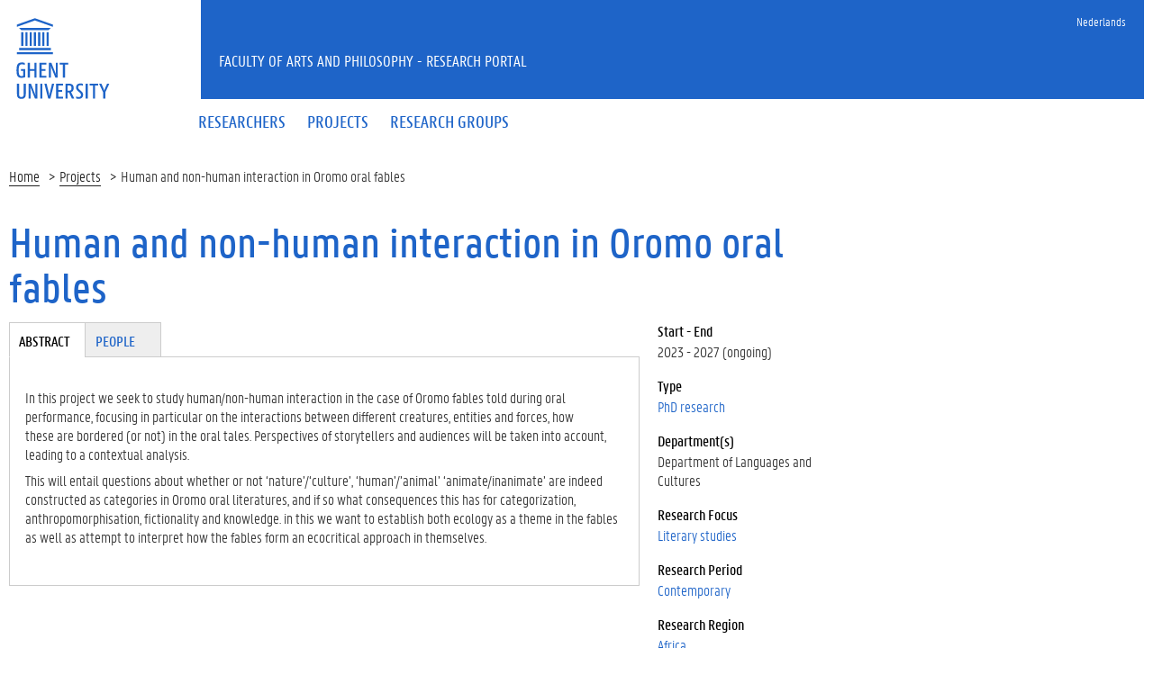

--- FILE ---
content_type: text/html; charset=utf-8
request_url: https://research.flw.ugent.be/en/projects/human-and-non-human-interaction-oral-narratives-ecocritical-analyses-oromo-fables
body_size: 6565
content:
<!DOCTYPE html>
<html lang="en" dir="ltr" prefix="content: http://purl.org/rss/1.0/modules/content/ dc: http://purl.org/dc/terms/ foaf: http://xmlns.com/foaf/0.1/ og: http://ogp.me/ns# rdfs: http://www.w3.org/2000/01/rdf-schema# sioc: http://rdfs.org/sioc/ns# sioct: http://rdfs.org/sioc/types# skos: http://www.w3.org/2004/02/skos/core# xsd: http://www.w3.org/2001/XMLSchema#">
<head>
  <link rel="profile" href="http://www.w3.org/1999/xhtml/vocab" />
  <meta charset="utf-8">
  <meta name="viewport" content="width=device-width, initial-scale=1.0">
  <meta http-equiv="Content-Type" content="text/html; charset=utf-8" />
<meta name="Generator" content="Drupal 7 (http://drupal.org)" />
<link rel="canonical" href="/en/projects/human-and-non-human-interaction-oromo-oral-fables" />
<link rel="shortlink" href="/en/node/62694" />
<meta about="/en/taxonomy/term/229" typeof="skos:Concept" property="rdfs:label skos:prefLabel" content="Comparative" />
<meta about="/en/terefe.mitiku#me" typeof="foaf:Person" rel="foaf:account" resource="/en/terefe.mitiku" />
<meta about="/en/terefe.mitiku" property="foaf:name" content="tmitiku" />
<link rel="shortcut icon" href="https://research.flw.ugent.be/sites/default/themes/flwresearch/favicon.ico" type="image/vnd.microsoft.icon" />
  <title>Human and non-human interaction in Oromo oral fables | Faculty of Arts and Philosophy - Research Portal</title>
  <link type="text/css" rel="stylesheet" href="https://research.flw.ugent.be/sites/default/files/css/css_lQaZfjVpwP_oGNqdtWCSpJT1EMqXdMiU84ekLLxQnc4.css" media="all" />
<link type="text/css" rel="stylesheet" href="https://research.flw.ugent.be/sites/default/files/css/css_69iQNH9_V5jG-ypN2uK1-Lehh5o2pv6am8NNHLtqn_M.css" media="all" />
<link type="text/css" rel="stylesheet" href="https://research.flw.ugent.be/sites/default/files/css/css_2akfU_QfFm8o8g1Wf_bwM8eKtCugO6FYoRRayhN_j2c.css" media="all" />
<link type="text/css" rel="stylesheet" href="https://research.flw.ugent.be/sites/default/files/css/css_mqWXIrj__ffVCq8ZClz12lR2EqeV0tqjPSmY4ngmpHQ.css" media="screen" />
<link type="text/css" rel="stylesheet" href="https://research.flw.ugent.be/sites/default/files/css/css_sSOv1m7KuwqqlKa1un7vfwcTJ31i2E9fGZRjnljOaso.css" media="all" />
<link type="text/css" rel="stylesheet" href="https://research.flw.ugent.be/sites/default/files/css/css_bPsvnjo97ECh80yx3UhthNPg5TagCEhoU8GeU9dN8Ws.css" media="all" />
<link type="text/css" rel="stylesheet" href="https://cdn.jsdelivr.net/gh/ugent-lw/huisstijl2016@2/static/css/screen.min.css" media="all" />
<link type="text/css" rel="stylesheet" href="https://research.flw.ugent.be/sites/default/files/css/css_mg064cwNTX0r5_l-n4oCgnVikXHipk_PwhmfSXl6fgU.css" media="all" />
<link type="text/css" rel="stylesheet" href="https://research.flw.ugent.be/sites/default/files/css/css_tTegTzZGg0CmnxsnY-4il8jqn72wuwGqS0BgLgrZxVA.css" media="all" />
  <script src="//ajax.googleapis.com/ajax/libs/jquery/1.10.2/jquery.min.js"></script>
<script>window.jQuery || document.write("<script src='/sites/all/modules/jquery_update/replace/jquery/1.10/jquery.min.js'>\x3C/script>")</script>
<script src="https://research.flw.ugent.be/sites/default/files/js/js_Hfha9RCTNm8mqMDLXriIsKGMaghzs4ZaqJPLj2esi7s.js"></script>
<script src="https://research.flw.ugent.be/sites/default/files/js/js_EuacqxULrUvC_K-havh02JJZL_2cfQlmS1FnbmMdADQ.js"></script>
<script>(function(i,s,o,g,r,a,m){i["GoogleAnalyticsObject"]=r;i[r]=i[r]||function(){(i[r].q=i[r].q||[]).push(arguments)},i[r].l=1*new Date();a=s.createElement(o),m=s.getElementsByTagName(o)[0];a.async=1;a.src=g;m.parentNode.insertBefore(a,m)})(window,document,"script","https://www.google-analytics.com/analytics.js","ga");ga("create", "UA-6764163-47", {"cookieDomain":"auto"});ga("set", "anonymizeIp", true);ga("send", "pageview");</script>
<script src="https://cdn.jsdelivr.net/gh/ugent-lw/huisstijl2016@2/static/js/vendor/jquery-migrate.min.js"></script>
<script src="https://cdn.jsdelivr.net/gh/ugent-lw/huisstijl2016@2/static/js/vendor/moment.min.js"></script>
<script src="https://cdn.jsdelivr.net/gh/ugent-lw/huisstijl2016@2/static/js/vendor/bootstrap.min.js"></script>
<script src="https://cdn.jsdelivr.net/gh/ugent-lw/huisstijl2016@2/static/js/vendor/locale/nl.min.js"></script>
<script src="https://cdn.jsdelivr.net/gh/ugent-lw/huisstijl2016@2/static/js/vendor/bootstrap-select.min.js"></script>
<script src="https://cdn.jsdelivr.net/gh/ugent-lw/huisstijl2016@2/static/js/vendor/bootstrap-datetimepicker.min.js"></script>
<script src="https://cdn.jsdelivr.net/gh/ugent-lw/huisstijl2016@2/static/js/vendor/smooth-scroll.min.js"></script>
<script src="https://cdn.jsdelivr.net/gh/ugent-lw/huisstijl2016@2/static/js/vendor/tocbot.min.js"></script>
<script src="https://cdn.jsdelivr.net/gh/ugent-lw/huisstijl2016@2/static/js/main.min.js"></script>
<script src="https://research.flw.ugent.be/sites/default/files/js/js_v-pQUJTPJQ045E9PpVvXC8OQqyWfkMSbIy80n2N8oO0.js"></script>
<script src="https://research.flw.ugent.be/sites/default/files/js/js_EWzqZ-qu1wp6g-qTksbbYG-14TRC1qt648VaTtEDN_E.js"></script>
<script>jQuery.extend(Drupal.settings, {"basePath":"\/","pathPrefix":"en\/","setHasJsCookie":0,"ajaxPageState":{"theme":"flwresearch","theme_token":"AYjFKUtWazU3Z_sx6sHwmproQo7-MqJrll8m5_uTCmw","js":{"sites\/default\/themes\/bootstrap\/js\/bootstrap.js":1,"\/\/ajax.googleapis.com\/ajax\/libs\/jquery\/1.10.2\/jquery.min.js":1,"0":1,"misc\/jquery-extend-3.4.0.js":1,"misc\/jquery-html-prefilter-3.5.0-backport.js":1,"misc\/jquery.once.js":1,"misc\/drupal.js":1,"sites\/all\/modules\/field_group\/horizontal-tabs\/horizontal-tabs.js":1,"1":1,"https:\/\/cdn.jsdelivr.net\/gh\/ugent-lw\/huisstijl2016@2\/static\/js\/vendor\/jquery-migrate.min.js":1,"https:\/\/cdn.jsdelivr.net\/gh\/ugent-lw\/huisstijl2016@2\/static\/js\/vendor\/moment.min.js":1,"https:\/\/cdn.jsdelivr.net\/gh\/ugent-lw\/huisstijl2016@2\/static\/js\/vendor\/bootstrap.min.js":1,"https:\/\/cdn.jsdelivr.net\/gh\/ugent-lw\/huisstijl2016@2\/static\/js\/vendor\/locale\/nl.min.js":1,"https:\/\/cdn.jsdelivr.net\/gh\/ugent-lw\/huisstijl2016@2\/static\/js\/vendor\/bootstrap-select.min.js":1,"https:\/\/cdn.jsdelivr.net\/gh\/ugent-lw\/huisstijl2016@2\/static\/js\/vendor\/bootstrap-datetimepicker.min.js":1,"https:\/\/cdn.jsdelivr.net\/gh\/ugent-lw\/huisstijl2016@2\/static\/js\/vendor\/smooth-scroll.min.js":1,"https:\/\/cdn.jsdelivr.net\/gh\/ugent-lw\/huisstijl2016@2\/static\/js\/vendor\/tocbot.min.js":1,"https:\/\/cdn.jsdelivr.net\/gh\/ugent-lw\/huisstijl2016@2\/static\/js\/main.min.js":1,"sites\/default\/themes\/ugent2016\/js\/main.js":1,"sites\/all\/modules\/field_group\/field_group.js":1,"sites\/default\/themes\/flwresearch\/lib\/jquery.collapse.custom.js":1,"sites\/default\/themes\/flwresearch\/lib\/jquery.collapse_storage.js":1,"sites\/default\/themes\/flwresearch\/lib\/jquery.collapse_cookie_storage.js":1,"sites\/default\/themes\/flwresearch\/lib\/jqModal.js":1,"sites\/default\/themes\/flwresearch\/theme.js":1,"sites\/default\/themes\/flwresearch\/js\/facets.ugent2016.js":1},"css":{"modules\/system\/system.base.css":1,"sites\/all\/modules\/field_group\/horizontal-tabs\/horizontal-tabs.css":1,"sites\/all\/modules\/date\/date_api\/date.css":1,"sites\/all\/modules\/date\/date_popup\/themes\/datepicker.1.7.css":1,"modules\/field\/theme\/field.css":1,"modules\/node\/node.css":1,"sites\/all\/modules\/ugent_tools\/style.css":1,"sites\/all\/modules\/views\/css\/views.css":1,"sites\/all\/modules\/ckeditor\/css\/ckeditor.css":1,"sites\/all\/modules\/ctools\/css\/ctools.css":1,"sites\/all\/modules\/ds\/layouts\/ds_2col\/ds_2col.css":1,"modules\/locale\/locale.css":1,"https:\/\/cdn.jsdelivr.net\/gh\/ugent-lw\/huisstijl2016@2\/static\/css\/screen.min.css":1,"sites\/all\/modules\/ugent_tools\/admin.css":1,"sites\/default\/themes\/ugent2016\/css\/custom.css":1,"sites\/default\/themes\/ugent2016\/css\/drupal7.css":1,"sites\/default\/themes\/flwresearch\/theme.css":1,"sites\/default\/themes\/flwresearch\/css\/facets.ugent2016.css":1,"sites\/default\/themes\/flwresearch\/lib\/jqModal.css":1}},"facetapi":{"view_args":{"user_teaser_views_voor_project_:entity_view_1":["62694","62694","62694","62694","62694","62694","62694","62694"],"user_teaser_views_voor_project_:entity_view_2":["62694","62694","62694","62694","62694","62694","62694"],"user_teaser_views_voor_project_:entity_view_3":["62694","62694","62694","62694","62694","62694"],"user_teaser_views_voor_project_:entity_view_6":["62694","62694","62694","62694","62694"],"user_teaser_views_voor_project_:entity_view_7":["62694","62694","62694","62694"],"user_teaser_views_voor_project_:entity_view_8":["62694","62694","62694"],"external_members_teaser_views_voor_project_en_research_group:entity_view_2":["62694","62694"],"sdgs_projects:entity_view_1":["62694"]},"exposed_input":{"user_teaser_views_voor_project_:entity_view_1":[],"user_teaser_views_voor_project_:entity_view_2":[],"user_teaser_views_voor_project_:entity_view_3":[],"user_teaser_views_voor_project_:entity_view_6":[],"user_teaser_views_voor_project_:entity_view_7":[],"user_teaser_views_voor_project_:entity_view_8":[],"external_members_teaser_views_voor_project_en_research_group:entity_view_2":[],"sdgs_projects:entity_view_1":[]},"view_path":{"user_teaser_views_voor_project_:entity_view_1":"node\/62694","user_teaser_views_voor_project_:entity_view_2":"node\/62694","user_teaser_views_voor_project_:entity_view_3":"node\/62694","user_teaser_views_voor_project_:entity_view_6":"node\/62694","user_teaser_views_voor_project_:entity_view_7":"node\/62694","user_teaser_views_voor_project_:entity_view_8":"node\/62694","external_members_teaser_views_voor_project_en_research_group:entity_view_2":"node\/62694","sdgs_projects:entity_view_1":"node\/62694"},"view_dom_id":{"user_teaser_views_voor_project_:entity_view_1":"feb7e63586b496022d94758aa68a3038","user_teaser_views_voor_project_:entity_view_2":"7d8c069cfa46626a680dd0ea24197b02","user_teaser_views_voor_project_:entity_view_3":"d9139c29dcb381870a314386ae64a00c","user_teaser_views_voor_project_:entity_view_6":"093f30a0b70c1b19561139c4d3d0851b","user_teaser_views_voor_project_:entity_view_7":"e2e668ab2bb7b2832cc0e38c9498bd85","user_teaser_views_voor_project_:entity_view_8":"c9fdca2c8e1fb501d6c4dda78a243f05","external_members_teaser_views_voor_project_en_research_group:entity_view_2":"6c894e5ba135e2efedb8d1af26a056a3","sdgs_projects:entity_view_1":"1114827de95cf1dcb91bd066b3948b5c"}},"urlIsAjaxTrusted":{"\/en\/search\/node":true},"field_group":{"div":"full","htabs":"full","htab":"full","fieldset":"full"},"bootstrap":{"anchorsFix":"0","anchorsSmoothScrolling":"0","formHasError":1,"popoverEnabled":1,"popoverOptions":{"animation":1,"html":0,"placement":"right","selector":"","trigger":"click","triggerAutoclose":1,"title":"","content":"","delay":0,"container":"body"},"tooltipEnabled":1,"tooltipOptions":{"animation":1,"html":0,"placement":"auto left","selector":"","trigger":"hover focus","delay":0,"container":"body"}}});</script>
 
</head>
<body class="html not-front not-logged-in no-sidebars page-node page-node- page-node-62694 node-type-project i18n-en">
  <div id="skip-link">
    <a href="#main-content" class="element-invisible element-focusable">Skip to main content</a>
  </div>
    
<div class="fluid-container">
    <div class="row">
        <header class="pageheader col-xs-12 ">
            <nav class="navbar navbar-default">
                <div class="row">
                    <div class="navbar-header col-xs-12 col-sm-2">
                        <div class="page-logo">
                            <a href="https://www.ugent.be" class="link">
                                                                <img src="https://cdn.jsdelivr.net/gh/ugent-lw/huisstijl2016@2/static/images/logo_ugent_en.svg" alt="Universiteit Gent">
                            </a>
                        </div>
                        <a href="#" class="toggle-search">
                            <i class="glyphicon glyphicon-search"></i>
                            <span>ZOEK</span>
                        </a>
                        <a href="#" class="navbar-toggle collapsed" data-toggle="collapse" data-target="#navbar" aria-expanded="false" aria-controls="navbar" role="button">
                            <span class="">MENU</span>
                            <div class="block">
                                <span class="icon-bar"></span>
                                <span class="icon-bar"></span>
                                <span class="icon-bar"></span>
                            </div>
                        </a>
                    </div>
                    <div id="navbar" class="collapse navbar-collapse col-sm-10" role="navigation">
                        <div class="row search">
                            <div class="col-xs-12 col-sm-6 search-container clearfix pull-right">
                                                            </div>
                        </div>
                        <div class="row menu">
                            <div class="col-xs-12">
                                <div class="bg-primary spacer">
                                    <div class="row">
                                        <div class="col-xs-12">
                                                                                                                                        <div class="region region-language-switcher">
    <section id="block-locale-language-content" class="block block-locale clearfix">

      
  <ul class="nav-tertiary nav navbar-nav navbar-right"><li class="en first active hidden"><a href="/en/projects/human-and-non-human-interaction-oromo-oral-fables" class="language-link active hidden" xml:lang="en">English</a></li>
<li class="nl last"><a href="/nl/projects/human-and-non-human-interaction-oromo-oral-fables" class="language-link" xml:lang="nl">Nederlands</a></li>
</ul>
</section>
  </div>
                                                                                    </div>
                                    </div>
                                </div>
                            </div>
                        </div>
                        <div class="row menu">
                            <div class="col-xs-12">

																	  <div class="region region-header">
    <section id="block-system-main-menu" class="block block-system block-menu clearfix">

      
  <ul class="menu nav nav-primary navbar-nav main-top-nav" id="main-menu"><li class="first leaf"><a href="/en/people" title=""><span>Researchers</span></a></li>
<li class="leaf"><a href="/en/projects" title=""><span>Projects</span></a></li>
<li class="last leaf"><a href="/en/research-groups" title=""><span>Research groups</span></a></li>
</ul>
</section>
  </div>
																
                            </div>
                        </div>
						
                    </div>
                </div>
            </nav>
            <div class="row">
                <div class="col-xs-12 col-sm-6 col-sm-offset-2 branding-container faculty-1 small">
                    <a href="/" class="h1">Faculty of Arts and Philosophy - Research Portal</a>
                </div>
            </div>
        </header>
    </div>
</div>

<div class="fluid-container">

            <div class="breadcrumb"><ol id="breadcrumbs" class="breadcrumb"><li><a href="/en">Home</a></li><li><a href="/en/projects">Projects</a></li><li>Human and non-human interaction in Oromo oral fables</li></ol></div>
    
    <div class="row">

		
				
		<section class="col-sm-9 col-lg-9 mbottom-large">
                    <a id="main-content"></a>
                                <h1>Human and non-human interaction in Oromo oral fables</h1>
                                                                                  			<div id="content-core" class="content-area">
				  <div class="region region-content">
    <section id="block-system-main" class="block block-system clearfix">

      
  

<div  about="/en/projects/human-and-non-human-interaction-oromo-oral-fables" typeof="sioc:Item foaf:Document" class="node node-project view-mode-full ">


<div class="row">
<div class="col-sm-3  col-sm-push-9 mbottom-default col-right">
<!--
THIS FILE IS NOT USED AND IS HERE AS A STARTING POINT FOR CUSTOMIZATION ONLY.
See http://api.drupal.org/api/function/theme_field/7 for details.
After copying this file to your theme's folder and customizing it, remove this
HTML comment.
-->
<div class="field field-name-project-start-end-status- field-type-ds field-label-above">
      <div class="field-label">Start - End&nbsp;</div>
    <div class="field-items">
          <div class="field-item even">2023 - 2027 (ongoing)</div>
      </div>
</div><!--
THIS FILE IS NOT USED AND IS HERE AS A STARTING POINT FOR CUSTOMIZATION ONLY.
See http://api.drupal.org/api/function/theme_field/7 for details.
After copying this file to your theme's folder and customizing it, remove this
HTML comment.
-->
<div class="field field-name-field-pr-type field-type-taxonomy-term-reference field-label-above">
      <div class="field-label">Type&nbsp;</div>
    <div class="field-items">
          <div class="field-item even"><a href="/en/projects?f%5B0%5D=field_pr_type%3A131">PhD research</a></div>
      </div>
</div><!--
THIS FILE IS NOT USED AND IS HERE AS A STARTING POINT FOR CUSTOMIZATION ONLY.
See http://api.drupal.org/api/function/theme_field/7 for details.
After copying this file to your theme's folder and customizing it, remove this
HTML comment.
-->
<div class="field field-name-field-pr-departments field-type-entityreference field-label-above">
      <div class="field-label">Department(s)&nbsp;</div>
    <div class="field-items">
          <div class="field-item even">Department of Languages and Cultures</div>
      </div>
</div><!--
THIS FILE IS NOT USED AND IS HERE AS A STARTING POINT FOR CUSTOMIZATION ONLY.
See http://api.drupal.org/api/function/theme_field/7 for details.
After copying this file to your theme's folder and customizing it, remove this
HTML comment.
-->
<div class="field field-name-field-pr-research-focus field-type-taxonomy-term-reference field-label-above">
      <div class="field-label">Research Focus&nbsp;</div>
    <div class="field-items">
          <div class="field-item even"><a href="/en/projects?f%5B0%5D=field_pr_research_focus%3A213">Literary studies</a></div>
      </div>
</div><!--
THIS FILE IS NOT USED AND IS HERE AS A STARTING POINT FOR CUSTOMIZATION ONLY.
See http://api.drupal.org/api/function/theme_field/7 for details.
After copying this file to your theme's folder and customizing it, remove this
HTML comment.
-->
<div class="field field-name-field-pr-period field-type-taxonomy-term-reference field-label-above">
      <div class="field-label">Research Period&nbsp;</div>
    <div class="field-items">
          <div class="field-item even"><a href="/en/projects?f%5B0%5D=field_pr_period%3A195">Contemporary</a></div>
      </div>
</div><!--
THIS FILE IS NOT USED AND IS HERE AS A STARTING POINT FOR CUSTOMIZATION ONLY.
See http://api.drupal.org/api/function/theme_field/7 for details.
After copying this file to your theme's folder and customizing it, remove this
HTML comment.
-->
<div class="field field-name-field-pr-country-region field-type-taxonomy-term-reference field-label-above">
      <div class="field-label">Research Region&nbsp;</div>
    <div class="field-items">
          <div class="field-item even"><a href="/en/projects?field_pr_country_region%3A188=">Africa</a></div>
      </div>
</div><!--
THIS FILE IS NOT USED AND IS HERE AS A STARTING POINT FOR CUSTOMIZATION ONLY.
See http://api.drupal.org/api/function/theme_field/7 for details.
After copying this file to your theme's folder and customizing it, remove this
HTML comment.
-->
<div class="field field-name-field-pr-language field-type-taxonomy-term-reference field-label-above">
      <div class="field-label">Research Language&nbsp;</div>
    <div class="field-items">
          <div class="field-item even"><a href="/en/projects?f%5B0%5D=field_pr_language%3A2265">Afaan Oromo</a></div>
          <div class="field-item odd"><a href="/en/projects?f%5B0%5D=field_pr_language%3A266">African languages</a></div>
      </div>
</div><!--
THIS FILE IS NOT USED AND IS HERE AS A STARTING POINT FOR CUSTOMIZATION ONLY.
See http://api.drupal.org/api/function/theme_field/7 for details.
After copying this file to your theme's folder and customizing it, remove this
HTML comment.
-->
<div class="field field-name-field-pr-methodology field-type-taxonomy-term-reference field-label-above">
      <div class="field-label">Research Methodology&nbsp;</div>
    <div class="field-items">
          <div class="field-item even"><a href="/en/projects?f%5B0%5D=field_pr_methodology%3A228">Field research</a></div>
          <div class="field-item odd"><a href="/en/projects?f%5B0%5D=field_pr_methodology%3A276">Language and text analysis</a></div>
      </div>
</div></div>

<div class="col-sm-9  col-sm-pull-3 col-left">
<div class="field-group-htabs-wrapper group-pr-tabgroup field-group-htabs"><h2 class="element-invisible">Tabgroup</h2><div class="horizontal-tabs-panes"><fieldset  class="collapsible group-pr-abstract field-group-htab panel panel-default form-wrapper" id="bootstrap-panel">
          <legend class="panel-heading">
      <a href="#bootstrap-panel-body" class="panel-title fieldset-legend" data-toggle="collapse">Abstract</a>
    </legend>
        <div class="panel-body panel-collapse collapse fade in" id="bootstrap-panel-body">
        <!--
THIS FILE IS NOT USED AND IS HERE AS A STARTING POINT FOR CUSTOMIZATION ONLY.
See http://api.drupal.org/api/function/theme_field/7 for details.
After copying this file to your theme's folder and customizing it, remove this
HTML comment.
-->
<div class="field field-name-field-pr-abstract-eng field-type-text-long field-label-hidden">
    <div class="field-items">
          <div class="field-item even"><p>In this project we seek to study human/non-human interaction in the case of Oromo fables told during oral performance, focusing in particular on the interactions between different creatures, entities and forces, how these are bordered (or not) in the oral tales. Perspectives of storytellers and audiences will be taken into account, leading to a contextual analysis.</p>
<p>This will entail questions about whether or not ‘nature’/‘culture’, ‘human’/’animal’ ‘animate/inanimate’ are indeed constructed as categories in Oromo oral literatures, and if so what consequences this has for categorization, anthropomorphisation, fictionality and knowledge. in this we want to establish both ecology as a theme in the fables as well as attempt to interpret how the fables form an ecocritical approach in themselves.</p>
</div>
      </div>
</div>  </div>
</fieldset>
<fieldset  class="collapsible group-pr-people field-group-htab panel panel-default form-wrapper" id="bootstrap-panel--2">
          <legend class="panel-heading">
      <a href="#bootstrap-panel-2-body" class="panel-title fieldset-legend" data-toggle="collapse">People</a>
    </legend>
        <div class="panel-body panel-collapse collapse fade in" id="bootstrap-panel-2-body">
        <div class="view view-user-teaser-views-voor-project- view-id-user_teaser_views_voor_project_ view-display-id-entity_view_1 list-members view-dom-id-feb7e63586b496022d94758aa68a3038">
        <h2 class="title">Supervisor(s)</h2>
    
  
  
  
      <div class="view-content">
        <div class="views-row views-row-1 views-row-odd views-row-first">
    <div  typeof="sioc:UserAccount" about="/en/inge.brinkman" class="ds-2col user-profile view-mode-teaser  clearfix">

  
  <div class="group-left">
    <!--
THIS FILE IS NOT USED AND IS HERE AS A STARTING POINT FOR CUSTOMIZATION ONLY.
See http://api.drupal.org/api/function/theme_field/7 for details.
After copying this file to your theme's folder and customizing it, remove this
HTML comment.
-->
<div class="field field-name-ds-user-picture field-type-ds field-label-hidden">
    <div class="field-items">
          <div class="field-item even"><a href="/en/inge.brinkman"><img typeof="foaf:Image" class="img-responsive" src="https://research.flw.ugent.be/sites/default/files/styles/member_picture__search_result_/public/pictures/picture-909-1486055655.jpg?itok=7aPBt_xW" alt="Inge Brinkman&#039;s picture" title="Inge Brinkman&#039;s picture" /></a></div>
      </div>
</div>  </div>

  <div class="group-right">
    <h2><a href="/en/inge.brinkman">Inge Brinkman</a></h2><!--
THIS FILE IS NOT USED AND IS HERE AS A STARTING POINT FOR CUSTOMIZATION ONLY.
See http://api.drupal.org/api/function/theme_field/7 for details.
After copying this file to your theme's folder and customizing it, remove this
HTML comment.
-->
<div class="field field-name-ugent-staff-jobs field-type-ds field-label-hidden">
    <div class="field-items">
          <div class="field-item even"><div class="ugent-jobs"><ul><li><span class="department LW21">Department of Languages and Cultures</span><span class=""><span class=""></span></li></ul></div></div>
      </div>
</div><!--
THIS FILE IS NOT USED AND IS HERE AS A STARTING POINT FOR CUSTOMIZATION ONLY.
See http://api.drupal.org/api/function/theme_field/7 for details.
After copying this file to your theme's folder and customizing it, remove this
HTML comment.
-->
<div class="field field-name-ugent-user-tag-list field-type-ds field-label-hidden">
    <div class="field-items">
          <div class="field-item even"><ul class="taglist"><li>20th Century</li><li>Africa</li><li>Angola/Namibia</li><li>Autobiography</li><li>Field research</li><li>Gender</li><li>History</li><li>Kenya</li><li>Language and text analysis</li><li>Literary studies</li><li>Monster Studies</li><li>Oral narratives</li></ul></div>
      </div>
</div>  </div>

</div>

  </div>
  <div class="views-row views-row-2 views-row-even">
    <div  typeof="sioc:UserAccount" about="/en/inge.brinkman" class="ds-2col user-profile view-mode-teaser  clearfix">

  
  <div class="group-left">
    <!--
THIS FILE IS NOT USED AND IS HERE AS A STARTING POINT FOR CUSTOMIZATION ONLY.
See http://api.drupal.org/api/function/theme_field/7 for details.
After copying this file to your theme's folder and customizing it, remove this
HTML comment.
-->
<div class="field field-name-ds-user-picture field-type-ds field-label-hidden">
    <div class="field-items">
          <div class="field-item even"><a href="/en/inge.brinkman"><img typeof="foaf:Image" class="img-responsive" src="https://research.flw.ugent.be/sites/default/files/styles/member_picture__search_result_/public/pictures/picture-909-1486055655.jpg?itok=7aPBt_xW" alt="Inge Brinkman&#039;s picture" title="Inge Brinkman&#039;s picture" /></a></div>
      </div>
</div>  </div>

  <div class="group-right">
    <h2><a href="/en/inge.brinkman">Inge Brinkman</a></h2><!--
THIS FILE IS NOT USED AND IS HERE AS A STARTING POINT FOR CUSTOMIZATION ONLY.
See http://api.drupal.org/api/function/theme_field/7 for details.
After copying this file to your theme's folder and customizing it, remove this
HTML comment.
-->
<div class="field field-name-ugent-staff-jobs field-type-ds field-label-hidden">
    <div class="field-items">
          <div class="field-item even"><div class="ugent-jobs"><ul><li><span class="department LW21">Department of Languages and Cultures</span><span class=""><span class=""></span></li></ul></div></div>
      </div>
</div><!--
THIS FILE IS NOT USED AND IS HERE AS A STARTING POINT FOR CUSTOMIZATION ONLY.
See http://api.drupal.org/api/function/theme_field/7 for details.
After copying this file to your theme's folder and customizing it, remove this
HTML comment.
-->
<div class="field field-name-ugent-user-tag-list field-type-ds field-label-hidden">
    <div class="field-items">
          <div class="field-item even"><ul class="taglist"><li>20th Century</li><li>Africa</li><li>Angola/Namibia</li><li>Autobiography</li><li>Field research</li><li>Gender</li><li>History</li><li>Kenya</li><li>Language and text analysis</li><li>Literary studies</li><li>Monster Studies</li><li>Oral narratives</li></ul></div>
      </div>
</div>  </div>

</div>

  </div>
  <div class="views-row views-row-3 views-row-odd views-row-last">
    <div  typeof="sioc:UserAccount" about="/en/temossis.mossissa" class="ds-2col user-profile view-mode-teaser  clearfix">

  
  <div class="group-left">
      </div>

  <div class="group-right">
    <h2><a href="/en/temossis.mossissa">Teshome Mossissa</a></h2><!--
THIS FILE IS NOT USED AND IS HERE AS A STARTING POINT FOR CUSTOMIZATION ONLY.
See http://api.drupal.org/api/function/theme_field/7 for details.
After copying this file to your theme's folder and customizing it, remove this
HTML comment.
-->
<div class="field field-name-ugent-staff-jobs field-type-ds field-label-hidden">
    <div class="field-items">
          <div class="field-item even"><div class="ugent-jobs"><ul><li><span class="department LW21">Department of Languages and Cultures</span><span class=""><span class=""></span></li></ul></div></div>
      </div>
</div>  </div>

</div>

  </div>
    </div>
  
  
  
  
  
  
</div> <div class="view view-user-teaser-views-voor-project- view-id-user_teaser_views_voor_project_ view-display-id-entity_view_3 list-members view-dom-id-d9139c29dcb381870a314386ae64a00c">
        <h2 class="title">Phd Student(s)</h2>
    
  
  
  
      <div class="view-content">
        <div class="views-row views-row-1 views-row-odd views-row-first views-row-last">
    <div  typeof="sioc:UserAccount" about="/en/terefe.mitiku" class="ds-2col user-profile view-mode-teaser  clearfix">

  
  <div class="group-left">
    <!--
THIS FILE IS NOT USED AND IS HERE AS A STARTING POINT FOR CUSTOMIZATION ONLY.
See http://api.drupal.org/api/function/theme_field/7 for details.
After copying this file to your theme's folder and customizing it, remove this
HTML comment.
-->
<div class="field field-name-ds-user-picture field-type-ds field-label-hidden">
    <div class="field-items">
          <div class="field-item even"><a href="/en/terefe.mitiku"><img typeof="foaf:Image" class="img-responsive" src="https://research.flw.ugent.be/sites/default/files/styles/member_picture__search_result_/public/pictures/picture-5308-1697029371.jpg?itok=6HyAzbOO" alt="Terefe Mitiku Mekonin&#039;s picture" title="Terefe Mitiku Mekonin&#039;s picture" /></a></div>
      </div>
</div>  </div>

  <div class="group-right">
    <h2><a href="/en/terefe.mitiku">Terefe Mitiku Mekonin</a></h2><!--
THIS FILE IS NOT USED AND IS HERE AS A STARTING POINT FOR CUSTOMIZATION ONLY.
See http://api.drupal.org/api/function/theme_field/7 for details.
After copying this file to your theme's folder and customizing it, remove this
HTML comment.
-->
<div class="field field-name-ugent-staff-jobs field-type-ds field-label-hidden">
    <div class="field-items">
          <div class="field-item even"><div class="ugent-jobs"><ul><li><span class="department LW21">Department of Languages and Cultures</span><span class=""><span class=""></span></li></ul></div></div>
      </div>
</div><!--
THIS FILE IS NOT USED AND IS HERE AS A STARTING POINT FOR CUSTOMIZATION ONLY.
See http://api.drupal.org/api/function/theme_field/7 for details.
After copying this file to your theme's folder and customizing it, remove this
HTML comment.
-->
<div class="field field-name-ugent-user-tag-list field-type-ds field-label-hidden">
    <div class="field-items">
          <div class="field-item even"><ul class="taglist"><li>20th Century</li><li>Africa</li><li>Art</li><li>Comparative</li><li>Contemporary</li><li>Field research</li><li>Interculturalism</li><li>Language and text analysis</li><li>Literary studies</li></ul></div>
      </div>
</div>  </div>

</div>

  </div>
    </div>
  
  
  
  
  
  
</div> <div class="view view-external-members-teaser-views-voor-project-en-research-group view-id-external_members_teaser_views_voor_project_en_research_group view-display-id-entity_view_2 list-members view-dom-id-6c894e5ba135e2efedb8d1af26a056a3">
        <h2 class="title">External(s)</h2>
    
  
  
  
      <div class="view-content">
        <div class="views-row views-row-1 views-row-odd views-row-first views-row-last">
    <div  about="/en/node/47874" typeof="sioc:Item foaf:Document" class="ds-2col node node-external-member node-promoted node-teaser view-mode-teaser clearfix">

  
  <div class="group-left">
      </div>

  <div class="group-right">
    <h2>Teshome  Mossissa</h2><!--
THIS FILE IS NOT USED AND IS HERE AS A STARTING POINT FOR CUSTOMIZATION ONLY.
See http://api.drupal.org/api/function/theme_field/7 for details.
After copying this file to your theme's folder and customizing it, remove this
HTML comment.
-->
<div class="field field-name-field-em-uni-unicoll field-type-text field-label-hidden">
    <div class="field-items">
          <div class="field-item even">Jimma University, Ethiopia</div>
      </div>
</div>  </div>

</div>

  </div>
    </div>
  
  
  
  
  
  
</div>   </div>
</fieldset>
</div></div></div>

</div>
</div>



</section>
  </div>
			</div>
        </section>

            </div>
</div>

<footer class="page-footer fluid-container">
    <div class="row">
        <div class="col-xs-12">
            <div class="bg-primary padding-20">
                <div class="mbottom-small border-bottom">
                    <div class="row flexbox">
                        <div class="col-xs-12 col-ms-6 col-md-3 pbottom-small">
                                                    </div>
                        <div class="col-xs-12 col-ms-6 col-md-3 pbottom-small">
                                                    </div>
                        <div class="col-xs-12 col-ms-6 col-md-3 pbottom-small">
                                                    </div>
                        <div class="col-xs-12 col-ms-6 col-md-3 pbottom-small">
                                                    </div>
                                                <div class="col-xs-12 pbottom-small branding-container">
                            <h2>
                                                                <a href="https://www.ugent.be/lw"><img class="svg" src="https://cdn.jsdelivr.net/gh/ugent-lw/huisstijl2016@2/static/images/logo_lw_en.svg" alt="faculteitslogo"></a>
                            </h2>
                        </div>
                                            </div>
                </div>
                <div class="row">
                    <div id="socialbanner" class="container-share col-xs-12 col-sm-4">
						                      </div>
                    <div class="col-xs-12 col-sm-8">
                        
													  <div class="region region-footer-actions">
    <section id="block-menu-menu-footer" class="block block-menu clearfix">

      
  <ul id="footeractions" class="list-inline list-unstyled pull-right"><li class="first last leaf"><a href="/en/contact" title="">Feedback</a></li>
<li><a href="/user?destination=node%2F62694">Log in</a></li><li>&copy; 2026 Ghent University</li></ul>
</section>
  </div>
						                    </div>
                </div>
            </div>
        </div>
    </div>
</footer>
  <script src="https://research.flw.ugent.be/sites/default/files/js/js_MRdvkC2u4oGsp5wVxBG1pGV5NrCPW3mssHxIn6G9tGE.js"></script>
</body>
</html>
